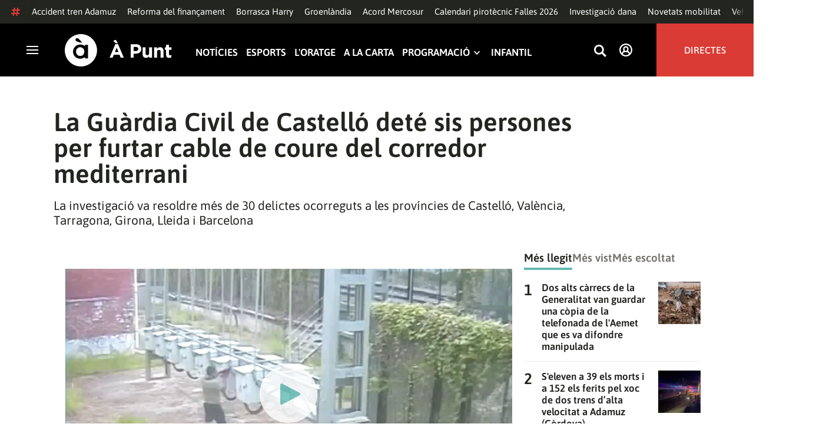

--- FILE ---
content_type: text/vtt; charset=UTF-8
request_url: https://manifest.prod.boltdns.net/thumbnail/v1/6057955885001/90af6d64-c35e-4698-b607-29f654581a98/d92ba37c-acdf-4ea8-a787-893d58423f1c/thumbnail.webvtt?fastly_token=Njk5NjUxOGZfMzMyNWM4YmZiMGE4Y2VjMWYyYmIyYTdmYjc3M2UwMzA4NTE2NzZhZjc5ODA0ODYzZTA3NGFhZjU0M2U4ODliMA%3D%3D
body_size: 4742
content:
WEBVTT

00:00.000 --> 00:05.000
https://house-fastly-signed-eu-west-1-prod.brightcovecdn.com/image/v1/jit/6057955885001/90af6d64-c35e-4698-b607-29f654581a98/main/318x180/0s/match/image.jpeg?fastly_token=[base64]

00:05.000 --> 00:10.000
https://house-fastly-signed-eu-west-1-prod.brightcovecdn.com/image/v1/jit/6057955885001/90af6d64-c35e-4698-b607-29f654581a98/main/318x180/5s/match/image.jpeg?fastly_token=[base64]

00:10.000 --> 00:15.000
https://house-fastly-signed-eu-west-1-prod.brightcovecdn.com/image/v1/jit/6057955885001/90af6d64-c35e-4698-b607-29f654581a98/main/318x180/10s/match/image.jpeg?fastly_token=[base64]%3D%3D

00:15.000 --> 00:20.000
https://house-fastly-signed-eu-west-1-prod.brightcovecdn.com/image/v1/jit/6057955885001/90af6d64-c35e-4698-b607-29f654581a98/main/318x180/15s/match/image.jpeg?fastly_token=[base64]%3D%3D

00:20.000 --> 00:25.000
https://house-fastly-signed-eu-west-1-prod.brightcovecdn.com/image/v1/jit/6057955885001/90af6d64-c35e-4698-b607-29f654581a98/main/318x180/20s/match/image.jpeg?fastly_token=[base64]%3D%3D

00:25.000 --> 00:30.000
https://house-fastly-signed-eu-west-1-prod.brightcovecdn.com/image/v1/jit/6057955885001/90af6d64-c35e-4698-b607-29f654581a98/main/318x180/25s/match/image.jpeg?fastly_token=[base64]%3D%3D

00:30.000 --> 00:35.000
https://house-fastly-signed-eu-west-1-prod.brightcovecdn.com/image/v1/jit/6057955885001/90af6d64-c35e-4698-b607-29f654581a98/main/318x180/30s/match/image.jpeg?fastly_token=[base64]%3D%3D

00:35.000 --> 00:40.000
https://house-fastly-signed-eu-west-1-prod.brightcovecdn.com/image/v1/jit/6057955885001/90af6d64-c35e-4698-b607-29f654581a98/main/318x180/35s/match/image.jpeg?fastly_token=[base64]%3D%3D

00:40.000 --> 00:45.000
https://house-fastly-signed-eu-west-1-prod.brightcovecdn.com/image/v1/jit/6057955885001/90af6d64-c35e-4698-b607-29f654581a98/main/318x180/40s/match/image.jpeg?fastly_token=[base64]%3D%3D

00:45.000 --> 00:45.280
https://house-fastly-signed-eu-west-1-prod.brightcovecdn.com/image/v1/jit/6057955885001/90af6d64-c35e-4698-b607-29f654581a98/main/318x180/45s/match/image.jpeg?fastly_token=[base64]%3D%3D

